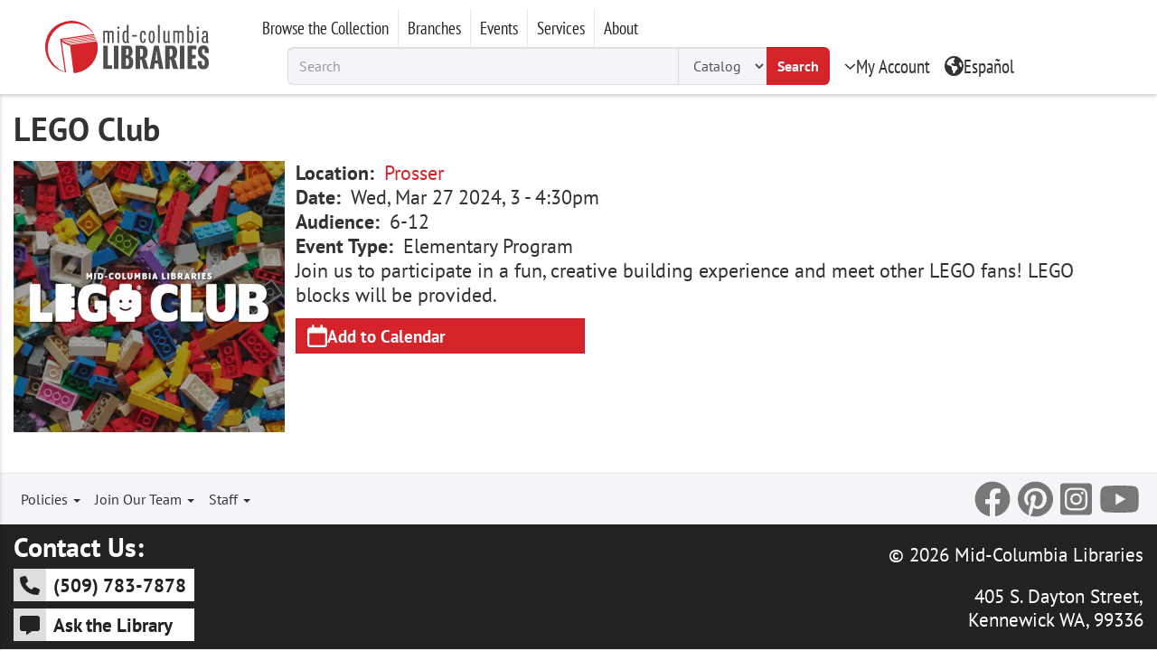

--- FILE ---
content_type: text/html; charset=UTF-8
request_url: https://midcolumbialibraries.org/event/lego-club-202
body_size: 13214
content:
<!DOCTYPE html>
<html  lang="en" dir="ltr">
  <head>
    <meta charset="utf-8" />
<meta name="description" content="Join us to participate in a fun, creative building experience and meet other LEGO fans! LEGO blocks will be provided." />
<meta name="icbm" content="46.193716, -119.181309" />
<meta name="geo.region" content="US-WA" />
<meta name="geo.placename" content="Kennewick" />
<meta name="geo.position" content="46.193716;-119.181309" />
<link rel="canonical" href="https://midcolumbialibraries.org/event/lego-club-202" />
<meta name="Generator" content="Drupal 10 (https://www.drupal.org)" />
<meta name="MobileOptimized" content="width" />
<meta name="HandheldFriendly" content="true" />
<meta name="viewport" content="width=device-width, initial-scale=1.0" />
<link rel="icon" href="/themes/custom/mcl/favicon.ico" type="image/vnd.microsoft.icon" />
<link rel="alternate" hreflang="en" href="https://midcolumbialibraries.org/event/lego-club-202" />

    <title>LEGO Club | Mid-Columbia Libraries</title>
    <link rel="stylesheet" media="all" href="/files/cache/css/css_gD9jCTLeQphjlg_i67bsjmYUkE9Pn0KZ9WgVgRLz8CA.css?delta=0&amp;language=en&amp;theme=mcl&amp;include=eJxlyNEKwyAMRuEXSptHKlH_FYcxYtR2bz_Ybga7OQe-aB2c-mxSdnnKTfEHUpZiJ2GhDufvNkmaK2ksrIo6yV8-oBzEQSvjcv50V0uzgC6Eh3U9gtnw0aXxn7wBKfQzkA" />
<link rel="stylesheet" media="all" href="/files/cache/css/css_LeqVZPEL-Qpv1I7KWrxi3JHxioKcaVR268pDFAi8Bvw.css?delta=1&amp;language=en&amp;theme=mcl&amp;include=eJxlyNEKwyAMRuEXSptHKlH_FYcxYtR2bz_Ybga7OQe-aB2c-mxSdnnKTfEHUpZiJ2GhDufvNkmaK2ksrIo6yV8-oBzEQSvjcv50V0uzgC6Eh3U9gtnw0aXxn7wBKfQzkA" />

    <script type="application/json" data-drupal-selector="drupal-settings-json">{"path":{"baseUrl":"\/","pathPrefix":"","currentPath":"node\/97797","currentPathIsAdmin":false,"isFront":false,"currentLanguage":"en"},"pluralDelimiter":"\u0003","suppressDeprecationErrors":true,"ajaxPageState":{"libraries":"eJxljmsKAyEMhC-UmiNJXFOxGCMa3fb2LV36oP0zjw8GJqjasE4Nwyv51tnnmg3eCJs2Xdy_iKkWyw027Yyxz0bFxUxFk6MLXYEXVxt42Imi5ApJNRX2RgnTQ377MZStoAjXCeM2jAUDDYaVeR_4VCcaZ2HYOZy1i_98-iN3JkRXWg","theme":"mcl","theme_token":null},"ajaxTrustedUrl":[],"gtag":{"tagId":"G-LJDD500J9Q","consentMode":false,"otherIds":[],"events":[],"additionalConfigInfo":[]},"bootstrap":{"forms_has_error_value_toggle":1,"modal_animation":1,"modal_backdrop":"true","modal_focus_input":1,"modal_keyboard":1,"modal_select_text":1,"modal_show":1,"modal_size":"","popover_enabled":1,"popover_animation":1,"popover_auto_close":1,"popover_container":"body","popover_content":"","popover_delay":"0","popover_html":0,"popover_placement":"right","popover_selector":"","popover_title":"","popover_trigger":"click","tooltip_enabled":1,"tooltip_animation":1,"tooltip_container":"body","tooltip_delay":"0","tooltip_html":0,"tooltip_placement":"auto left","tooltip_selector":"","tooltip_trigger":"hover"},"language":{"current":"en","paths":{"en":"\/event\/lego-club-202","es":"\/es\/node\/97797"}},"polaris":{"key":"","accessid":"drupal","server":"catalog.midcolumbialibraries.org","domain":"MCL-LIB","appid":"100","orgid":"1","scheme":"https:\/\/","path":"PAPIService\/REST","version":"v1","lang":"1033","encode":"application\/json","accept":"application\/json","auth":"public","authlvl":"patron","synclient":"mcolu"},"user":{"uid":0,"permissionsHash":"19a527229c29b2226a5aca1362488e0a19e75d31be174e1d47c72db1bfa2b16a"}}</script>
<script src="/files/cache/js/js_NsUR6FB4r8lt9B4hhiw1Siq4pOiW7iyUy3bB7w3j1fY.js?scope=header&amp;delta=0&amp;language=en&amp;theme=mcl&amp;include=eJxljWsKwzAMgy-U1kcKTuOGjCQyrtvt-BuUbWX7o8cHQgnwzY2V0jtFNYl1VA8fRArFIXYhDjSvGhaYULZduc25ckOZ-caPIIcM3-i0iXOvIxSgNInOhcpLfvs57Euj3mXs4S5phfX4Pf0jT2COS1Q"></script>
<script src="/modules/contrib/google_tag/js/gtag.js?t8vqng"></script>

  </head>
  <body class="out-branch path-node page-node-type-event has-glyphicons mmenu-closed">
    <a href="#main-content" class="visually-hidden focusable skip-link">
      Skip to main content
    </a>

    <main id="main-body">
      
                    <header id="main-header">
    <div id="header-wrapper">
      <button id="mmenu-btn" class="no-bg">
      <svg xmlns="http://www.w3.org/2000/svg" height="1em" viewBox="0 0 448 512"><path fill="currentColor" d="M0 96C0 78.3 14.3 64 32 64H416c17.7 0 32 14.3 32 32s-14.3 32-32 32H32C14.3 128 0 113.7 0 96zM0 256c0-17.7 14.3-32 32-32H416c17.7 0 32 14.3 32 32s-14.3 32-32 32H32c-17.7 0-32-14.3-32-32zM448 416c0 17.7-14.3 32-32 32H32c-17.7 0-32-14.3-32-32s14.3-32 32-32H416c17.7 0 32 14.3 32 32z"/></svg>
      Menu
    </button>
    <div id="header-logo">
    <a style="display: flex;flex-wrap: nowrap;height:58px;justify-content: center;" id="logo" aria-label="Go to Mid-Columbia Libraries Homepage" href="https://midcolumbialibraries.org">
<svg id="logo-icon" xmlns="http://www.w3.org/2000/svg" width="58" height="58" fill="#d3242a" viewBox="0 0 250.7 249.9"><path fill="#d4232a" d="m250 111-1-5-1-5-1-4-127 17a57 57 0 0 1-8-3l134-19-1-3-138 20-6-3 142-20-1-3-145 21-5-3 149-21-1-3L89 99a49 49 0 0 1-4-4l153-21-1-3L82 93l-2-3 155-22-2-4a123 123 0 0 0-41-45 126 126 0 0 0-28-13 122 122 0 0 0-30-6 126 126 0 0 0-61 11 126 126 0 0 0-72 97 126 126 0 0 0 7 61 122 122 0 0 0 34 50c16 14 39 24 58 28L79 99a76 76 0 0 0 15 10c13 7 21 9 25 10l17 131 10-1a122 122 0 0 0 104-138ZM77 85h-2a3 3 0 0 0-3 4l22 156a123 123 0 0 1-47-31 121 121 0 0 1-33-104 117 117 0 0 1 22-51c22-31 60-49 98-48a122 122 0 0 1 55 14c16 9 32 23 43 38L77 85Z"/></svg>
<svg id="logo-text" xmlns="http://www.w3.org/2000/svg" width="123" height="58" viewBox="90 0 200 80"><path fill="#4f4e4e" d="M100.1 31.9V11.6c0-.4.3-.9.8-.9h1.4c.5 0 1 .5.8 1 1.1-.7 2.4-1.1 3.7-1.2 1.3 0 2.6.5 3.3 1.5 1.4-1 3-1.5 4.8-1.5 2.3 0 4 1.2 4 5v16.2c.2.5-.2 1-.7 1h-1.4c-.6 0-1-.5-.8-1v-16c0-1.4-.5-2.1-2-2.1-1 0-2.1.3-3 .8v17.5c0 .5-.3 1-.9 1h-1.3c-.5 0-1-.5-.9-1V15.7c0-1.4-.5-2.1-1.9-2.1-1 0-2 .3-3 .8v17.5c0 .4-.3.8-.8.8h-1.4a.8.8 0 0 1-.7-.8Zm25.1-26.6a2 2 0 0 1 3-1.8 2 2 0 0 1-1 3.8 2 2 0 0 1-2-2Zm.4 26.6V11.6c0-.4.3-.9.8-.9h1.4c.6 0 1 .5.8 1V32c0 .4-.3.8-.8.8h-1.3c-.5 0-.9-.3-.9-.8Zm9-10.1c0-8 1.8-11.2 5.4-11.2 1 0 2 .3 2.6 1V1c0-.5.4-1 .9-.9h1.3c.5 0 1 .4.9 1v28.4c0 1 .4 1.6 1.1 1.6v.5c0 .6-.6 1.4-2.2 1.4-.8 0-1.5-.6-1.7-1.3-.7 1-1.9 1.4-3 1.3-3.5 0-5.3-3.3-5.3-11.1Zm8 8.1V13.7c-.5-.4-1.2-.6-1.8-.5-1.7 0-3 1-3 8.6 0 7.5 1.3 8.5 3 8.5.6 0 1.2 0 1.8-.4Zm9.1-9.4v-1.3c0-.4.4-.8.8-.8h7.4c.4 0 .9.3.9.8v1.4c0 .5-.5 1-1 .8h-7.3a.8.8 0 0 1-.8-.9Zm14.4 1.3c0-6.7 1-11.2 5.6-11.2 3.4 0 5 2 5 6.6a1 1 0 0 1-1.2 1.1h-1c-.6 0-.9-.5-.8-1.4 0-1.3 0-3.6-2-3.6-2.2 0-2.5 2.8-2.5 8.4 0 5.7.3 8.5 2.5 8.5s2.1-2.7 2-4c0-1 .2-1.4.8-1.4h1c.6 0 1 .5 1 1.1 0 4.6-1.4 7-4.8 7-4.7 0-5.6-4.5-5.6-11v-.1Zm15.6 0c0-8.6 2-11.2 5.6-11.2 3.5 0 5.4 2.6 5.4 11.2 0 8.5-2 11.2-5.4 11.2-3.4 0-5.6-2.6-5.6-11.1v-.1Zm8 0c0-8-1-8.4-2.5-8.4s-2.4.5-2.4 8.3c0 8 1 8.5 2.4 8.5s2.5-.5 2.5-8.4Zm9 10V1c-.2-.5.3-1 .8-.9h1.3c.6 0 1 .4 1 1v30.8c0 .5-.5.8-1 .8h-1.2c-.5 0-.9-.3-.9-.8Zm9.6-3.8V11.8a.8.8 0 0 1 .9-1h1.4c.5 0 1 .5.8 1V28c0 1.3.5 2 2 2 1 0 2-.3 3-.8V11.7c0-.4.3-.9.8-.9h1.3c.6 0 1 .5.9 1v17.7c0 1 .3 1.6 1.1 1.6v.5c0 .6-.6 1.4-2.2 1.4-.9 0-1.7-.6-1.8-1.4a6.8 6.8 0 0 1-4 1.4c-2.3 0-4.2-1.3-4.2-5ZM226 32V11.6c0-.4.3-.9.8-.9h1.4c.6 0 1 .5.8 1a6.7 6.7 0 0 1 3.9-1.2c1.3 0 2.5.5 3.3 1.5 1.3-1 3-1.4 4.6-1.4 2.3 0 4.2 1.2 4.2 5v16.2a.8.8 0 0 1-.9 1h-1.3c-.6 0-1-.5-.9-1V15.7c0-1.4-.5-2.1-2-2.1-1 0-2 .3-3 .8v17.5c.2.5-.2 1-.7 1h-1.4c-.6 0-1-.5-1-1V15.7c0-1.4-.3-2.1-1.7-2.1-1 0-2.1.3-3 .8v17.5c0 .5-.5.8-1 .8h-1.3a.8.8 0 0 1-.8-.8Zm28.3-.4c-.2.7-1 1.3-1.8 1.2-.5 0-1-.3-1-.8V1c0-.5.4-1 1-.9h1.2c.6 0 1 .4 1 1v10.5c.7-.7 1.7-1 2.7-1 3.5 0 5.2 3.2 5.2 11.2 0 8-1.7 11.2-5.3 11.2a3 3 0 0 1-3-1.5Zm5.3-9.8c0-7.6-1.4-8.5-3.1-8.5-.7 0-1.3.1-1.8.5v16.1c.5.4 1.1.5 1.8.5 1.7 0 3-1 3-8.7v.1ZM268 5.4a2 2 0 0 1 3-1.8 2 2 0 0 1-1 3.8 2 2 0 0 1-2-2Zm.4 26.6V11.6c0-.5.4-1 1-.9h1.2c.6 0 1 .5 1 1V32c0 .5-.5.8-1 .8h-1.3c-.5 0-.9-.3-.9-.8Zm8.8-5.3c0-3.3 1.2-6.8 6-6.8l2 .1v-4c0-1.5-.6-2.6-2.1-2.6-2 0-2.3 1.6-2.2 3 0 .9-.2 1.4-.8 1.4h-1a1 1 0 0 1-1-1.1c0-4.5 2-6 5.2-6s5 2 5 5.4v13.5c0 1 .3 1.6 1.1 1.6v.5c0 .6-.6 1.4-2.2 1.4-1 0-1.9-.7-2-1.7-.4 1-1.7 1.7-3.4 1.7-3.2 0-4.6-2.9-4.6-6.4Zm8 2.6v-6.8c-.6-.1-1.2-.2-1.8-.1-2.4 0-3 2-3 4.2 0 2.8.7 4 2.5 4a3 3 0 0 0 2.3-1.3ZM115 79.6h-13.8c-.7 0-1.3-.6-1.2-1.3V38.6c0-.6.5-1.2 1.2-1.2h5.8c.7 0 1.2.6 1.2 1.2v34.2h6.7c.7 0 1.2.6 1.2 1.3v4.2c0 .7-.5 1.3-1.2 1.3Zm11.2 0h-6c-.6 0-1.2-.6-1.1-1.3V38.6c0-.6.5-1.2 1.2-1.2h5.8c.7 0 1.2.6 1.2 1.2v39.8c0 .7-.5 1.3-1.2 1.3l.1-.1Zm18.5 0H134c-.7 0-1.3-.6-1.3-1.3V38.6c0-.7.6-1.2 1.3-1.2h10.3c6.3 0 8.6 4.3 8.6 10.7 0 4-1.4 8.1-4.8 9 4.6 1.2 6 5.2 6 10.5 0 7.2-3 12-9.6 12Zm-2-36.4h-1.6v11.5h2c2 0 2.8-1.6 2.8-6 0-4.3-.6-5.6-3-5.6h-.1Zm.3 17.2h-2v13.4h2c2.6 0 3.4-1.6 3.4-6.7 0-5.2-.8-6.8-3.4-6.8Zm37.8 19.2h-4.7c-3.2 0-3.7-1.3-4.5-5.2l-2.3-10.3c-.1-.8-.9-1.4-1.7-1.3h-1v15.5c0 .7-.5 1.3-1.2 1.3h-6c-.7 0-1.2-.6-1.2-1.3V38.6c0-.6.6-1.2 1.3-1.2H170c7.2 0 10 4.6 10 12.2 0 6.3-2 10.6-6.2 11.8 2.3.8 3 2 4 5l2.5 9.6c.1.5.4 1 .8 1.3.5.2.8.4.8 1a1 1 0 0 1-1.2 1.3h.1Zm-12.7-36.3h-1.5V57h1.9c2.6 0 3.3-1.6 3.3-6.8 0-5.3-.7-7-3.7-7ZM207 79.6h-5.4c-.7.1-1.4-.5-1.3-1.2l-1.3-8.6h-6.2l-1.2 8.6c0 .7-.6 1.3-1.3 1.2H185c-.7 0-1.2-.6-1.1-1.2 0-.8.2-1.6.4-2.4l7.2-37.5c0-.6.6-1.1 1.3-1h6.1c.7-.1 1.3.4 1.3 1.1l7.4 37.4.4 2.4c0 .7-.6 1.3-1.2 1.2ZM197 55.8l-.7-6.8c0-.6-.2-.8-.4-.8s-.4.2-.4.8l-.6 6.8-1.3 8.3h4.6l-1.2-8.3ZM234 79.6H229c-3 0-3.6-1.3-4.5-5.2l-2.3-10.3c0-.8-.8-1.4-1.6-1.3h-1v15.5c0 .7-.6 1.4-1.3 1.3h-5.7c-.7 0-1.3-.6-1.2-1.3V38.6c0-.6.5-1.2 1.2-1.2h10.5c7.3 0 10 4.6 10 12.2 0 6.3-2 10.6-6.2 11.8 2.3.8 3 2 4 5l2.5 9.6c0 .5.4 1 .9 1.3.4.3.8.5.8 1 0 .8-.5 1.4-1.2 1.3Zm-12.8-36.3h-1.6V57h2c2.5 0 3.3-1.6 3.3-6.8 0-5.3-.8-7-3.7-7ZM245 79.6h-5.7c-.7 0-1.3-.6-1.2-1.3V38.6c0-.6.5-1.2 1.2-1.2h5.7c.7 0 1.3.5 1.3 1.2v39.8c0 .7-.5 1.4-1.3 1.3v-.1Zm21.7 0h-13.8c-.7 0-1.2-.6-1.2-1.3V38.6c0-.6.6-1.2 1.2-1.2h13.6c.7 0 1.3.5 1.3 1.2V43c0 .7-.6 1.3-1.3 1.2h-6.5v10h5.4c.7 0 1.3.5 1.2 1.2v4.2c0 .7-.5 1.3-1.2 1.3h-5.4V73h6.7c.7 0 1.2.6 1.2 1.2v4.2c0 .7-.5 1.2-1.2 1.2Zm13 .3c-6.7 0-9.5-4-9.5-13.1 0-1 .9-1.8 1.8-1.6h4.3c1 0 1.2.5 1.2 1.9-.2 4.2.3 6.3 2.6 6.3 2.4 0 2.7-1.5 2.7-5.6 0-3.5-1.6-5.6-4.9-7.1-4.8-2-7.7-7-7.4-12.2 0-8.4 4-11.4 10.2-11.4 6.6 0 9.4 3.7 9.4 12.4 0 .9-.8 1.6-1.7 1.6H284c-1 0-1.3-.5-1.2-1.7.3-3.9-.1-5.7-2.3-5.7-2 0-2.8 1.3-2.8 5.2a6.6 6.6 0 0 0 4.3 6.4c4.9 2.2 8 6.2 8 12.3 0 8.9-3.2 12.4-10.2 12.4l-.1-.1Z"/></svg>
</a>
    </div>
    <div id="header-content">
      <div id="header-menu" class="narrow-font">
      <div id="main-menu" class="fouc-hidden">
    <div class="region region-menu">
      

  
                                                                                                                                                                      
    <ul class="menu-level-0 has-grand-child" >
                      <li class="main-menu-top">
                
                          
                <a href="https://midcolumbialibraries.org/language-switch" tabindex="0" class="main-menu-top-link" role="button">Ver en Español</a>

              </li>
                      <li class="has-child main-menu-top">
                
                          
                <span class="navbar-text main-menu-top-link" tabindex="0" role="button">My Account</span>

                    
                                                                                            
    <ul class="menu-level-1"  style="display:none">
                      <li>
                
        
                <a href="https://catalog.midcolumbialibraries.org/Polaris/patronaccount/default.aspx">Account Details</a>

              </li>
                      <li>
                
        
                <a href="https://spov2.comprisesmartpay.com/?ID=MidColumbiaSP">Make a Payment</a>

              </li>
                      <li>
                
        
                <a href="https://catalog.midcolumbialibraries.org/Polaris/patronaccount/finesfees.aspx">Fees</a>

              </li>
                      <li>
                
        
                <a href="https://catalog.midcolumbialibraries.org/Polaris/patronaccount/requests.aspx">Holds</a>

              </li>
                      <li>
                
        
                <a href="https://catalog.midcolumbialibraries.org/Polaris/patronaccount/itemsout.aspx">Items Out</a>

              </li>
                      <li>
                
        
                <a href="https://catalog.midcolumbialibraries.org/polaris/patronaccount/readinghistory.aspx">Reading History</a>

              </li>
                      <li>
                
        
                <a href="https://catalog.midcolumbialibraries.org/Polaris/patronaccount/searchagent.aspx">Saved Searches</a>

              </li>
                      <li>
                
        
                <a href="https://catalog.midcolumbialibraries.org/polaris/logon.aspx?logoff=1&amp;src=default.aspx">Log Off</a>

              </li>
        </ul>
  
              </li>
                      <li class="has-child main-menu-top">
                
                          
                <span class="navbar-text main-menu-top-link" tabindex="0" role="button">Browse the Collection</span>

                    
                                                                                                            
    <ul class="menu-level-1 has-grand-child"  style="display:none">
                      <li class="has-child">
                
        
                <span class="navbar-text">By Type of Material</span>

                    
                                                                                                      
    <ul class="menu-level-2" >
                      <li>
                
        
                <a href="https://catalog.midcolumbialibraries.org/polaris">All Items (Catalog)</a>

              </li>
                      <li>
                
        
                <a href="https://midcolumbialibraries.org/digital-resources" data-drupal-link-system-path="node/92921">Digital Resources</a>

              </li>
                      <li>
                
        
                <a href="https://midcolumbialibraries.overdrive.com/collections/featured/2">eAudiobooks</a>

              </li>
                      <li>
                
        
                <a href="https://midcolumbialibraries.overdrive.com">eBooks</a>

              </li>
                      <li>
                
        
                <a href="https://midcolumbialibraries.overdrive.com/library/magazines">eMagazines</a>

              </li>
                      <li>
                
        
                <a href="https://midcolumbialibraries.org/movies-and-tv-shows" data-drupal-link-system-path="node/96774">Movies and TV Shows</a>

              </li>
                      <li>
                
        
                <a href="https://midcolumbialibraries.org/newspaper-collection" data-drupal-link-system-path="node/93096">Newspapers &amp; Magazines</a>

              </li>
                      <li>
                
        
                <a href="https://midcolumbialibraries.org/spanish-collection" data-drupal-link-system-path="node/93038">Spanish Collection</a>

              </li>
                      <li>
                
        
                <a href="https://midcolumbialibraries.org/streaming-video" data-drupal-link-system-path="node/93072">Streaming Video</a>

              </li>
        </ul>
  
              </li>
                      <li class="has-child">
                
        
                <span class="navbar-text">By Genre</span>

                    
                                                                                  
    <ul class="menu-level-2" >
                      <li>
                
        
                <a href="https://midcolumbialibraries.org/fantasy" data-drupal-link-system-path="node/96768">Fantasy</a>

              </li>
                      <li>
                
        
                <a href="https://midcolumbialibraries.org/historical-fiction" data-drupal-link-system-path="node/96773">Historical Fiction</a>

              </li>
                      <li>
                
        
                <a href="https://midcolumbialibraries.org/horror" data-drupal-link-system-path="node/96769">Horror</a>

              </li>
                      <li>
                
        
                <a href="https://midcolumbialibraries.org/mystery" data-drupal-link-system-path="node/96770">Mystery</a>

              </li>
                      <li>
                
        
                <a href="https://midcolumbialibraries.org/non-fiction" data-drupal-link-system-path="node/96776">Non-Fiction</a>

              </li>
                      <li>
                
        
                <a href="https://midcolumbialibraries.org/romance" data-drupal-link-system-path="node/96771">Romance</a>

              </li>
                      <li>
                
        
                <a href="https://midcolumbialibraries.org/science-fiction" data-drupal-link-system-path="node/96775">Science Fiction</a>

              </li>
        </ul>
  
              </li>
                      <li class="has-child">
                
        
                <span class="navbar-text">Children &amp; Teens</span>

                    
                                                                                  
    <ul class="menu-level-2" >
                      <li>
                
        
                <a href="https://midcolumbialibraries.org/books-by-grade-level" data-drupal-link-system-path="node/93037">Books By Grade Level</a>

              </li>
                      <li>
                
        
                <a href="https://midcolumbialibraries.overdrive.com/library/kids">Kid&#039;s eBooks</a>

              </li>
                      <li>
                
        
                <a href="https://midcolumbialibraries.overdrive.com/library/read-along">Read Along</a>

              </li>
                      <li>
                
        
                <a href="https://catalog.midcolumbialibraries.org/polaris/search/searchresults.aspx?ctx=1.1033.0.0.6&amp;type=Boolean&amp;term=col=65&amp;by=KW&amp;sort=PD">Young Adult Fiction</a>

              </li>
                      <li>
                
        
                <a href="https://midcolumbialibraries.org/board-books-babies-and-toddlers" data-drupal-link-system-path="node/96412">Board Books for Babies and Toddlers</a>

              </li>
                      <li>
                
        
                <a href="https://midcolumbialibraries.org/childrens-fiction" data-drupal-link-system-path="node/96623">Children&#039;s Fiction</a>

              </li>
                      <li>
                
        
                <a href="https://catalog.midcolumbialibraries.org/polaris/search/searchresults.aspx?ctx=1.1033.0.0.6&amp;type=Boolean&amp;term=col=100&amp;by=KW&amp;sort=PD">Children&#039;s Graphic Novels</a>

              </li>
        </ul>
  
              </li>
                      <li class="has-child">
                
        
                <span class="navbar-text">Featured</span>

                    
                                                              
    <ul class="menu-level-2" >
                      <li>
                
        
                <a href="https://midcolumbialibraries.org/bookd" data-drupal-link-system-path="node/92767">Book&#039;d: Recommended Reads</a>

              </li>
                      <li>
                
        
                <a href="https://midcolumbialibraries.org/es/coleccion-en-espanol">Colección en español</a>

              </li>
                      <li>
                
        
                <a href="https://midcolumbialibraries.overdrive.com/library/diverse">Diverse Reads</a>

              </li>
                      <li>
                
        
                <a href="https://midcolumbialibraries.org/educational-resources-for-families" data-drupal-link-system-path="node/93095">Educational Resources for Families</a>

              </li>
                      <li>
                
        
                <a href="https://midcolumbialibraries.org/library-of-things" data-drupal-link-system-path="node/102179">Library of Things</a>

              </li>
        </ul>
  
              </li>
        </ul>
  
              </li>
                      <li class="has-child main-menu-top">
                
                          
                <span class="navbar-text main-menu-top-link" tabindex="0" role="button">Branches</span>

                    
                                                                                                                                                        
    <ul class="menu-level-1"  style="display:none">
                      <li>
                
        
                <a href="https://midcolumbialibraries.org/branches" data-drupal-link-system-path="node/94895">Branch List</a>

              </li>
                      <li>
                
        
                <a href="https://midcolumbialibraries.org/branch/basin-city" data-drupal-link-system-path="node/91898">Basin City</a>

              </li>
                      <li>
                
        
                <a href="https://midcolumbialibraries.org/branch/benton-city" data-drupal-link-system-path="node/91899">Benton City</a>

              </li>
                      <li>
                
        
                <a href="https://midcolumbialibraries.org/branch/connell" data-drupal-link-system-path="node/91897">Connell</a>

              </li>
                      <li>
                
        
                <a href="https://midcolumbialibraries.org/branch/kahlotus" data-drupal-link-system-path="node/91896">Kahlotus</a>

              </li>
                      <li>
                
        
                <a href="https://midcolumbialibraries.org/branch/keewaydin-park" data-drupal-link-system-path="node/675">Keewaydin Park</a>

              </li>
                      <li>
                
        
                <a href="https://midcolumbialibraries.org/branch/kennewick" data-drupal-link-system-path="node/674">Kennewick</a>

              </li>
                      <li>
                
        
                <a href="https://midcolumbialibraries.org/branch/merrills-corner" data-drupal-link-system-path="node/91894">Merrill&#039;s Corner</a>

              </li>
                      <li>
                
        
                <a href="https://midcolumbialibraries.org/branch/othello" data-drupal-link-system-path="node/91892">Othello</a>

              </li>
                      <li>
                
        
                <a href="https://midcolumbialibraries.org/branch/pasco" data-drupal-link-system-path="node/91893">Pasco</a>

              </li>
                      <li>
                
        
                <a href="https://midcolumbialibraries.org/branch/prosser" data-drupal-link-system-path="node/91890">Prosser</a>

              </li>
                      <li>
                
        
                <a href="https://midcolumbialibraries.org/branch/rural-services" data-drupal-link-system-path="node/91888">Rural Services</a>

              </li>
                      <li>
                
        
                <a href="https://midcolumbialibraries.org/branch/west-pasco" data-drupal-link-system-path="node/91889">West Pasco</a>

              </li>
                      <li>
                
        
                <a href="https://midcolumbialibraries.org/branch/west-richland" data-drupal-link-system-path="node/91891">West Richland</a>

              </li>
        </ul>
  
              </li>
                      <li class="has-child main-menu-top">
                
                          
                <span class="navbar-text main-menu-top-link" tabindex="0" role="button">Events</span>

                    
                                                                                                      
    <ul class="menu-level-1"  style="display:none">
                      <li>
                
        
                <a href="https://midcolumbialibraries.org/calendar" data-drupal-link-system-path="calendar">Calendar</a>

              </li>
                      <li>
                
        
                <a href="https://midcolumbialibraries.org/events" data-drupal-link-system-path="node/92771">Upcoming Events</a>

              </li>
                      <li>
                
        
                <a href="https://midcolumbialibraries.org/community-programs" data-drupal-link-system-path="node/96633">Community Programs</a>

              </li>
                      <li>
                
        
                <a href="https://midcolumbialibraries.org/elementary-programs" data-drupal-link-system-path="node/96631">Elementary Programs</a>

              </li>
                      <li>
                
        
                <a href="https://midcolumbialibraries.org/friends-mid-columbia-libraries-spring-book-sale" data-drupal-link-system-path="node/94854">Friends Giant Book Sale</a>

              </li>
                      <li>
                
        
                <a href="https://midcolumbialibraries.org/mid-columbia-reads" data-drupal-link-system-path="node/93094">Mid-Columbia Reads</a>

              </li>
                      <li>
                
        
                <a href="https://midcolumbialibraries.org/preschool-programs" data-drupal-link-system-path="node/96632">Preschool Programs</a>

              </li>
                      <li>
                
        
                <a href="https://midcolumbialibraries.org/reading-challenges" data-drupal-link-system-path="node/93097">Reading Challenges</a>

              </li>
                      <li>
                
        
                <a href="https://midcolumbialibraries.org/storytime" data-drupal-link-system-path="node/96630">Storytime</a>

              </li>
        </ul>
  
              </li>
                      <li class="has-child main-menu-top">
                
                          
                <span class="navbar-text main-menu-top-link" tabindex="0" role="button">Services</span>

                    
                                                            
    <ul class="menu-level-1 has-grand-child"  style="display:none">
                      <li class="has-child">
                
        
                <span class="navbar-text">Library Services</span>

                    
                                                                                  
    <ul class="menu-level-2" >
                      <li>
                
        
                <a href="https://midcolumbialibraries.org/services" data-drupal-link-system-path="node/93042">All Library Services</a>

              </li>
                      <li>
                
        
                <a href="https://midcolumbialibraries.org/curbside-pickup" data-drupal-link-system-path="node/93071">Curbside Pickup</a>

              </li>
                      <li>
                
        
                <a href="https://midcolumbialibraries.org/homebound-services" data-drupal-link-system-path="node/93074">Homebound Services</a>

              </li>
                      <li>
                
        
                <a href="https://midcolumbialibraries.org/interlibrary-loans" data-drupal-link-system-path="node/93041">Interlibrary Loans</a>

              </li>
                      <li>
                
        
                <a href="https://midcolumbialibraries.org/grab-bag-request" data-drupal-link-system-path="node/92926">Request a Library Grab Bag</a>

              </li>
                      <li>
                
        
                <a href="https://midcolumbialibraries.org/news" data-drupal-link-system-path="news">Requests for Proposals</a>

              </li>
                      <li>
                
        
                <a href="https://midcolumbialibraries.org/services/suggest-a-purchase" data-drupal-link-system-path="node/91900">Suggest a Title for Purchase</a>

              </li>
        </ul>
  
              </li>
                      <li class="has-child">
                
        
                <span class="navbar-text">How do I...</span>

                    
                                                                                                                
    <ul class="menu-level-2" >
                      <li>
                
        
                <a href="https://midcolumbialibraries.org/how-do-i-access-my-account" data-drupal-link-system-path="node/93076">Access My Account</a>

              </li>
                      <li>
                
        
                <a href="https://midcolumbialibraries.org/how-do-i-donate-materials" data-drupal-link-system-path="node/93077">Donate Materials</a>

              </li>
                      <li>
                
        
                <a href="https://midcolumbialibraries.org/how-do-i-find-book" data-drupal-link-system-path="node/93079">Find a Book</a>

              </li>
                      <li>
                
        
                <a href="https://midcolumbialibraries.org/how-do-i-get-library-notifications" data-drupal-link-system-path="node/93080">Get Library Notifications</a>

              </li>
                      <li>
                
        
                <a href="https://midcolumbialibraries.org/how-do-i-pay-fees" data-drupal-link-system-path="node/93082">Pay Fees</a>

              </li>
                      <li>
                
        
                <a href="https://midcolumbialibraries.org/how-do-i-renew-checked-out-items" data-drupal-link-system-path="node/93081">Renew Checked Out Items</a>

              </li>
                      <li>
                
        
                <a href="https://midcolumbialibraries.org/how-do-i-renew-my-library-card" data-drupal-link-system-path="node/93083">Renew My Library Card</a>

              </li>
                      <li>
                
        
                <a href="https://midcolumbialibraries.org/refund-request" data-drupal-link-system-path="node/91901">Request a Refund</a>

              </li>
                      <li>
                
        
                <a href="https://midcolumbialibraries.org/how-do-i-reserve-book" data-drupal-link-system-path="node/93085">Reserve a Book</a>

              </li>
                      <li>
                
        
                <a href="https://catalog.midcolumbialibraries.org/polaris/patronaccount/selfregister.aspx?ctx=1.1033.0.0.6">Get a Library Card</a>

              </li>
        </ul>
  
              </li>
        </ul>
  
              </li>
                      <li class="has-child main-menu-top">
                
                          
                <span class="navbar-text main-menu-top-link" tabindex="0" role="button">About</span>

                    
                                                            
    <ul class="menu-level-1 has-grand-child"  style="display:none">
                      <li class="has-child">
                
        
                <span class="navbar-text">Who We Are</span>

                    
                                                                                            
    <ul class="menu-level-2" >
                      <li>
                
        
                <a href="https://midcolumbialibraries.org/about" data-drupal-link-system-path="node/93040">About Mid-Columbia Libraries</a>

              </li>
                      <li>
                
        
                <a href="https://midcolumbialibraries.org/board-trustees" data-drupal-link-system-path="node/93053">Board of Trustees</a>

              </li>
                      <li>
                
        
                <a href="https://midcolumbialibraries.org/community-relations" data-drupal-link-system-path="node/93057">Community Relations</a>

              </li>
                      <li>
                
        
                <a href="https://midcolumbialibraries.org/jobs" data-drupal-link-system-path="node/92920">Employment Opportunities</a>

              </li>
                      <li>
                
        
                <a href="https://midcolumbialibraries.org/friends-of-mid-columbia-libraries" data-drupal-link-system-path="node/93069">Friends of Mid-Columbia Libraries</a>

              </li>
                      <li>
                
        
                <a href="https://midcolumbialibraries.org/leadership-team" data-drupal-link-system-path="node/93052">Leadership Team</a>

              </li>
                      <li>
                
        
                <a href="https://midcolumbialibraries.org/mission" data-drupal-link-system-path="node/93055">Where We&#039;re Going</a>

              </li>
                      <li>
                
        
                <a href="https://midcolumbialibraries.org/volunteer" data-drupal-link-system-path="node/93044">Volunteering</a>

              </li>
        </ul>
  
              </li>
                      <li class="has-child">
                
        
                <span class="navbar-text">Policies</span>

                    
                                                                                                                                                                  
    <ul class="menu-level-2" >
                      <li>
                
        
                <a href="https://midcolumbialibraries.org/policies" data-drupal-link-system-path="node/93075">All Policies</a>

              </li>
                      <li>
                
        
                <a href="https://midcolumbialibraries.org/policy/circulation" data-drupal-link-system-path="node/95469">Circulation Policies</a>

              </li>
                      <li>
                
        
                <a href="https://midcolumbialibraries.org/policy/collection-development" data-drupal-link-system-path="node/95470">Collection Development</a>

              </li>
                      <li>
                
        
                <a href="https://midcolumbialibraries.org/policy/community-partner-use-facilities" data-drupal-link-system-path="node/96949">Community Partner Use of Facilities</a>

              </li>
                      <li>
                
        
                <a href="https://midcolumbialibraries.org/policy/customer-conduct" data-drupal-link-system-path="node/95471">Customer Conduct</a>

              </li>
                      <li>
                
        
                <a href="https://midcolumbialibraries.org/policy/customer-data-privacy" data-drupal-link-system-path="node/95472">Customer Data Privacy</a>

              </li>
                      <li>
                
        
                <a href="https://midcolumbialibraries.org/policy/race-social-equity" data-drupal-link-system-path="node/93087">Diversity, Equity and Inclusion</a>

              </li>
                      <li>
                
        
                <a href="https://midcolumbialibraries.org/policy/elimination-of-late-fines" data-drupal-link-system-path="node/95473">Elimination of Late Fines</a>

              </li>
                      <li>
                
        
                <a href="https://midcolumbialibraries.org/policy/internet-access" data-drupal-link-system-path="node/95474">Internet Access</a>

              </li>
                      <li>
                
        
                <a href="https://midcolumbialibraries.org/policy/internet-safety" data-drupal-link-system-path="node/95475">Internet Safety</a>

              </li>
                      <li>
                
        
                <a href="https://midcolumbialibraries.org/policy/library-card-eligibility" data-drupal-link-system-path="node/95476">Library Card Eligibility</a>

              </li>
                      <li>
                
        
                <a href="https://midcolumbialibraries.org/policy/meeting-rooms" data-drupal-link-system-path="node/95477">Meeting Rooms</a>

              </li>
                      <li>
                
        
                <a href="https://midcolumbialibraries.org/policy/program-development" data-drupal-link-system-path="node/95478">Program Development</a>

              </li>
                      <li>
                
        
                <a href="https://midcolumbialibraries.org/policy/social-media" data-drupal-link-system-path="node/95479">Social Media</a>

              </li>
                      <li>
                
        
                <a href="https://midcolumbialibraries.org/policy/weather" data-drupal-link-system-path="node/95480">Weather Closures</a>

              </li>
        </ul>
  
              </li>
        </ul>
  
              </li>
        </ul>
  


  </div>

</div>
      </div>
      <div id="header-right">
      <div id="header-search">
  <input aria-label="Search Term" class="form-control" placeholder="Search" type="text" id="mcl-search-input" name="mcl-search-query" value="">
  <div class="mcl-search-type">
    <select aria-label="Search Type" class="form-control" id="mcl-search-type" name="mcl-search-type">
      <option value="polaris">Catalog</option>
      <option value="drupal">Website</option>
    </select>
  </div>
  <button type="button" id="mcl-search-submit" name="submit" value="Search" class="btn btn-primary form-control form-submit">Search</button>
  <div id="mcl-search-suggestions" class="light-striped-parent" style="display: none"></div>
</div>
      <div id="header-links" class="narrow-font">
  <div id="mcl-my-account">
    <button id="mcl-account-toggle" class="no-bg">
      <svg class="chevron-down" xmlns="http://www.w3.org/2000/svg" height="1em" viewBox="0 0 512 512"><path fill="currentColor" d="M233.4 406.6c12.5 12.5 32.8 12.5 45.3 0l192-192c12.5-12.5 12.5-32.8 0-45.3s-32.8-12.5-45.3 0L256 338.7 86.6 169.4c-12.5-12.5-32.8-12.5-45.3 0s-12.5 32.8 0 45.3l192 192z"/></svg>
      My Account
    </button>
    <div id="mcl-account-info" style="display: none;">
      <div id="mcl-account-login" style="display: flex;">
        <form id="mcl-polaris-login-form" action="https://catalog.midcolumbialibraries.org/polaris/logon_ext.aspx" method="post">
          <input placeholder="Username" type="text" id="mcl-userid" name="userid">
          <input placeholder="Password" type="password" id="mcl-password" name="password">
          <button class="btn btn-primary" id="mcl-login">Login</button>
        </form>
      </div>
      <div id="mcl-account-userinfo" style="display: none;">
        <h3 id='user-name'></h3>
        <div id="user-field-avail">
          <div>Available for Pickup</div>
          <div class="userinfo-value"></div>
        </div>
        <div id="user-field-holds">
          <div>Hold Requests</div>
          <div class="userinfo-value"></div>
        </div>
        <div id="user-field-out">
          <div>Items Out</div>
          <div class="userinfo-value"></div>
        </div>
        <div id="user-field-overdue">
          <div>Overdue Items</div>
          <div class="userinfo-value"></div>
        </div>
        <div id="user-field-fees">
          <div>Fines & Fees</div>
          <div class="userinfo-value"></div>
        </div>
      </div>
      <div id="mcl-account-anonbuttons" style="display: flex;">
        <a class="btn btn-light" href="https://catalog.midcolumbialibraries.org/polaris/logon.aspx?forgotPassword=1&ctx=1.1033.0.0.6">Forgot Password</a>
        <a class="btn btn-light" href="https://catalog.midcolumbialibraries.org/polaris/patronaccount/selfregister.aspx?ctx=1.1033.0.0.6">Get a Library Card</a>
        <a class="btn btn-light" href="https://catalog.midcolumbialibraries.org/polaris/logon.aspx?newUsername=1&ctx=1.1033.0.0.6">Create Username</a>
        <a class="btn btn-light" href="https://spov2.comprisesmartpay.com/?ID=MidColumbiaSP">Make a Payment</a>
      </div>
      <div id="mcl-account-userbuttons" style="display: none">
        <a class="btn btn-light" href="https://catalog.midcolumbialibraries.org/polaris/patronaccount">My Account</a>
        <a class="btn btn-light" href="https://spov2.comprisesmartpay.com/?ID=MidColumbiaSP">Make a Payment</a>
        <a class="btn btn-primary" href="https://catalog.midcolumbialibraries.org/Polaris/logon.aspx?logoff=1&src=default.aspx">Log Out</a>
      </div>
    </div>
    <div id="mcl-account-notifications">
    </div>
  </div>
  <a href="/language-switch" id="mcl-language-switcher">
    <svg xmlns="http://www.w3.org/2000/svg" height="1em" viewBox="0 0 512 512"><path fill="currentColor" d="M57.7 193l9.4 16.4c8.3 14.5 21.9 25.2 38 29.8L163 255.7c17.2 4.9 29 20.6 29 38.5v39.9c0 11 6.2 21 16 25.9s16 14.9 16 25.9v39c0 15.6 14.9 26.9 29.9 22.6c16.1-4.6 28.6-17.5 32.7-33.8l2.8-11.2c4.2-16.9 15.2-31.4 30.3-40l8.1-4.6c15-8.5 24.2-24.5 24.2-41.7v-8.3c0-12.7-5.1-24.9-14.1-33.9l-3.9-3.9c-9-9-21.2-14.1-33.9-14.1H257c-11.1 0-22.1-2.9-31.8-8.4l-34.5-19.7c-4.3-2.5-7.6-6.5-9.2-11.2c-3.2-9.6 1.1-20 10.2-24.5l5.9-3c6.6-3.3 14.3-3.9 21.3-1.5l23.2 7.7c8.2 2.7 17.2-.4 21.9-7.5c4.7-7 4.2-16.3-1.2-22.8l-13.6-16.3c-10-12-9.9-29.5 .3-41.3l15.7-18.3c8.8-10.3 10.2-25 3.5-36.7l-2.4-4.2c-3.5-.2-6.9-.3-10.4-.3C163.1 48 84.4 108.9 57.7 193zM464 256c0-36.8-9.6-71.4-26.4-101.5L412 164.8c-15.7 6.3-23.8 23.8-18.5 39.8l16.9 50.7c3.5 10.4 12 18.3 22.6 20.9l29.1 7.3c1.2-9 1.8-18.2 1.8-27.5zM0 256a256 256 0 1 1 512 0A256 256 0 1 1 0 256z"/></svg>
    <span class="language-switcher-en">English</span>
    <span class="language-switcher-es">Español</span>
  </a>
</div>

      </div>
    </div>
    <button id="header-search-popup-button" class="no-bg">
      Search
      <svg xmlns="http://www.w3.org/2000/svg" height="1em" viewBox="0 0 512 512"><path fill="currentColor" d="M416 208c0 45.9-14.9 88.3-40 122.7L502.6 457.4c12.5 12.5 12.5 32.8 0 45.3s-32.8 12.5-45.3 0L330.7 376c-34.4 25.2-76.8 40-122.7 40C93.1 416 0 322.9 0 208S93.1 0 208 0S416 93.1 416 208zM208 352a144 144 0 1 0 0-288 144 144 0 1 0 0 288z"/></svg>
    </button>
    </div>
</header>

<nav id="mmenu" style="display: none">
    <div class="region region-mmenu">
      

  
                                                                                                                                                                      
    <ul class="menu-level-0 has-grand-child" >
                      <li class="main-menu-top">
                
                          
                <a href="https://midcolumbialibraries.org/language-switch" tabindex="0" class="main-menu-top-link" role="button">Ver en Español</a>

              </li>
                      <li class="has-child main-menu-top">
                
                          
                <span class="navbar-text main-menu-top-link" tabindex="0" role="button">My Account</span>

                    
                                                                                            
    <ul class="menu-level-1"  style="display:none">
                      <li>
                
        
                <a href="https://catalog.midcolumbialibraries.org/Polaris/patronaccount/default.aspx">Account Details</a>

              </li>
                      <li>
                
        
                <a href="https://spov2.comprisesmartpay.com/?ID=MidColumbiaSP">Make a Payment</a>

              </li>
                      <li>
                
        
                <a href="https://catalog.midcolumbialibraries.org/Polaris/patronaccount/finesfees.aspx">Fees</a>

              </li>
                      <li>
                
        
                <a href="https://catalog.midcolumbialibraries.org/Polaris/patronaccount/requests.aspx">Holds</a>

              </li>
                      <li>
                
        
                <a href="https://catalog.midcolumbialibraries.org/Polaris/patronaccount/itemsout.aspx">Items Out</a>

              </li>
                      <li>
                
        
                <a href="https://catalog.midcolumbialibraries.org/polaris/patronaccount/readinghistory.aspx">Reading History</a>

              </li>
                      <li>
                
        
                <a href="https://catalog.midcolumbialibraries.org/Polaris/patronaccount/searchagent.aspx">Saved Searches</a>

              </li>
                      <li>
                
        
                <a href="https://catalog.midcolumbialibraries.org/polaris/logon.aspx?logoff=1&amp;src=default.aspx">Log Off</a>

              </li>
        </ul>
  
              </li>
                      <li class="has-child main-menu-top">
                
                          
                <span class="navbar-text main-menu-top-link" tabindex="0" role="button">Browse the Collection</span>

                    
                                                                                                            
    <ul class="menu-level-1 has-grand-child"  style="display:none">
                      <li class="has-child">
                
        
                <span class="navbar-text">By Type of Material</span>

                    
                                                                                                      
    <ul class="menu-level-2" >
                      <li>
                
        
                <a href="https://catalog.midcolumbialibraries.org/polaris">All Items (Catalog)</a>

              </li>
                      <li>
                
        
                <a href="https://midcolumbialibraries.org/digital-resources" data-drupal-link-system-path="node/92921">Digital Resources</a>

              </li>
                      <li>
                
        
                <a href="https://midcolumbialibraries.overdrive.com/collections/featured/2">eAudiobooks</a>

              </li>
                      <li>
                
        
                <a href="https://midcolumbialibraries.overdrive.com">eBooks</a>

              </li>
                      <li>
                
        
                <a href="https://midcolumbialibraries.overdrive.com/library/magazines">eMagazines</a>

              </li>
                      <li>
                
        
                <a href="https://midcolumbialibraries.org/movies-and-tv-shows" data-drupal-link-system-path="node/96774">Movies and TV Shows</a>

              </li>
                      <li>
                
        
                <a href="https://midcolumbialibraries.org/newspaper-collection" data-drupal-link-system-path="node/93096">Newspapers &amp; Magazines</a>

              </li>
                      <li>
                
        
                <a href="https://midcolumbialibraries.org/spanish-collection" data-drupal-link-system-path="node/93038">Spanish Collection</a>

              </li>
                      <li>
                
        
                <a href="https://midcolumbialibraries.org/streaming-video" data-drupal-link-system-path="node/93072">Streaming Video</a>

              </li>
        </ul>
  
              </li>
                      <li class="has-child">
                
        
                <span class="navbar-text">By Genre</span>

                    
                                                                                  
    <ul class="menu-level-2" >
                      <li>
                
        
                <a href="https://midcolumbialibraries.org/fantasy" data-drupal-link-system-path="node/96768">Fantasy</a>

              </li>
                      <li>
                
        
                <a href="https://midcolumbialibraries.org/historical-fiction" data-drupal-link-system-path="node/96773">Historical Fiction</a>

              </li>
                      <li>
                
        
                <a href="https://midcolumbialibraries.org/horror" data-drupal-link-system-path="node/96769">Horror</a>

              </li>
                      <li>
                
        
                <a href="https://midcolumbialibraries.org/mystery" data-drupal-link-system-path="node/96770">Mystery</a>

              </li>
                      <li>
                
        
                <a href="https://midcolumbialibraries.org/non-fiction" data-drupal-link-system-path="node/96776">Non-Fiction</a>

              </li>
                      <li>
                
        
                <a href="https://midcolumbialibraries.org/romance" data-drupal-link-system-path="node/96771">Romance</a>

              </li>
                      <li>
                
        
                <a href="https://midcolumbialibraries.org/science-fiction" data-drupal-link-system-path="node/96775">Science Fiction</a>

              </li>
        </ul>
  
              </li>
                      <li class="has-child">
                
        
                <span class="navbar-text">Children &amp; Teens</span>

                    
                                                                                  
    <ul class="menu-level-2" >
                      <li>
                
        
                <a href="https://midcolumbialibraries.org/books-by-grade-level" data-drupal-link-system-path="node/93037">Books By Grade Level</a>

              </li>
                      <li>
                
        
                <a href="https://midcolumbialibraries.overdrive.com/library/kids">Kid&#039;s eBooks</a>

              </li>
                      <li>
                
        
                <a href="https://midcolumbialibraries.overdrive.com/library/read-along">Read Along</a>

              </li>
                      <li>
                
        
                <a href="https://catalog.midcolumbialibraries.org/polaris/search/searchresults.aspx?ctx=1.1033.0.0.6&amp;type=Boolean&amp;term=col=65&amp;by=KW&amp;sort=PD">Young Adult Fiction</a>

              </li>
                      <li>
                
        
                <a href="https://midcolumbialibraries.org/board-books-babies-and-toddlers" data-drupal-link-system-path="node/96412">Board Books for Babies and Toddlers</a>

              </li>
                      <li>
                
        
                <a href="https://midcolumbialibraries.org/childrens-fiction" data-drupal-link-system-path="node/96623">Children&#039;s Fiction</a>

              </li>
                      <li>
                
        
                <a href="https://catalog.midcolumbialibraries.org/polaris/search/searchresults.aspx?ctx=1.1033.0.0.6&amp;type=Boolean&amp;term=col=100&amp;by=KW&amp;sort=PD">Children&#039;s Graphic Novels</a>

              </li>
        </ul>
  
              </li>
                      <li class="has-child">
                
        
                <span class="navbar-text">Featured</span>

                    
                                                              
    <ul class="menu-level-2" >
                      <li>
                
        
                <a href="https://midcolumbialibraries.org/bookd" data-drupal-link-system-path="node/92767">Book&#039;d: Recommended Reads</a>

              </li>
                      <li>
                
        
                <a href="https://midcolumbialibraries.org/es/coleccion-en-espanol">Colección en español</a>

              </li>
                      <li>
                
        
                <a href="https://midcolumbialibraries.overdrive.com/library/diverse">Diverse Reads</a>

              </li>
                      <li>
                
        
                <a href="https://midcolumbialibraries.org/educational-resources-for-families" data-drupal-link-system-path="node/93095">Educational Resources for Families</a>

              </li>
                      <li>
                
        
                <a href="https://midcolumbialibraries.org/library-of-things" data-drupal-link-system-path="node/102179">Library of Things</a>

              </li>
        </ul>
  
              </li>
        </ul>
  
              </li>
                      <li class="has-child main-menu-top">
                
                          
                <span class="navbar-text main-menu-top-link" tabindex="0" role="button">Branches</span>

                    
                                                                                                                                                        
    <ul class="menu-level-1"  style="display:none">
                      <li>
                
        
                <a href="https://midcolumbialibraries.org/branches" data-drupal-link-system-path="node/94895">Branch List</a>

              </li>
                      <li>
                
        
                <a href="https://midcolumbialibraries.org/branch/basin-city" data-drupal-link-system-path="node/91898">Basin City</a>

              </li>
                      <li>
                
        
                <a href="https://midcolumbialibraries.org/branch/benton-city" data-drupal-link-system-path="node/91899">Benton City</a>

              </li>
                      <li>
                
        
                <a href="https://midcolumbialibraries.org/branch/connell" data-drupal-link-system-path="node/91897">Connell</a>

              </li>
                      <li>
                
        
                <a href="https://midcolumbialibraries.org/branch/kahlotus" data-drupal-link-system-path="node/91896">Kahlotus</a>

              </li>
                      <li>
                
        
                <a href="https://midcolumbialibraries.org/branch/keewaydin-park" data-drupal-link-system-path="node/675">Keewaydin Park</a>

              </li>
                      <li>
                
        
                <a href="https://midcolumbialibraries.org/branch/kennewick" data-drupal-link-system-path="node/674">Kennewick</a>

              </li>
                      <li>
                
        
                <a href="https://midcolumbialibraries.org/branch/merrills-corner" data-drupal-link-system-path="node/91894">Merrill&#039;s Corner</a>

              </li>
                      <li>
                
        
                <a href="https://midcolumbialibraries.org/branch/othello" data-drupal-link-system-path="node/91892">Othello</a>

              </li>
                      <li>
                
        
                <a href="https://midcolumbialibraries.org/branch/pasco" data-drupal-link-system-path="node/91893">Pasco</a>

              </li>
                      <li>
                
        
                <a href="https://midcolumbialibraries.org/branch/prosser" data-drupal-link-system-path="node/91890">Prosser</a>

              </li>
                      <li>
                
        
                <a href="https://midcolumbialibraries.org/branch/rural-services" data-drupal-link-system-path="node/91888">Rural Services</a>

              </li>
                      <li>
                
        
                <a href="https://midcolumbialibraries.org/branch/west-pasco" data-drupal-link-system-path="node/91889">West Pasco</a>

              </li>
                      <li>
                
        
                <a href="https://midcolumbialibraries.org/branch/west-richland" data-drupal-link-system-path="node/91891">West Richland</a>

              </li>
        </ul>
  
              </li>
                      <li class="has-child main-menu-top">
                
                          
                <span class="navbar-text main-menu-top-link" tabindex="0" role="button">Events</span>

                    
                                                                                                      
    <ul class="menu-level-1"  style="display:none">
                      <li>
                
        
                <a href="https://midcolumbialibraries.org/calendar" data-drupal-link-system-path="calendar">Calendar</a>

              </li>
                      <li>
                
        
                <a href="https://midcolumbialibraries.org/events" data-drupal-link-system-path="node/92771">Upcoming Events</a>

              </li>
                      <li>
                
        
                <a href="https://midcolumbialibraries.org/community-programs" data-drupal-link-system-path="node/96633">Community Programs</a>

              </li>
                      <li>
                
        
                <a href="https://midcolumbialibraries.org/elementary-programs" data-drupal-link-system-path="node/96631">Elementary Programs</a>

              </li>
                      <li>
                
        
                <a href="https://midcolumbialibraries.org/friends-mid-columbia-libraries-spring-book-sale" data-drupal-link-system-path="node/94854">Friends Giant Book Sale</a>

              </li>
                      <li>
                
        
                <a href="https://midcolumbialibraries.org/mid-columbia-reads" data-drupal-link-system-path="node/93094">Mid-Columbia Reads</a>

              </li>
                      <li>
                
        
                <a href="https://midcolumbialibraries.org/preschool-programs" data-drupal-link-system-path="node/96632">Preschool Programs</a>

              </li>
                      <li>
                
        
                <a href="https://midcolumbialibraries.org/reading-challenges" data-drupal-link-system-path="node/93097">Reading Challenges</a>

              </li>
                      <li>
                
        
                <a href="https://midcolumbialibraries.org/storytime" data-drupal-link-system-path="node/96630">Storytime</a>

              </li>
        </ul>
  
              </li>
                      <li class="has-child main-menu-top">
                
                          
                <span class="navbar-text main-menu-top-link" tabindex="0" role="button">Services</span>

                    
                                                            
    <ul class="menu-level-1 has-grand-child"  style="display:none">
                      <li class="has-child">
                
        
                <span class="navbar-text">Library Services</span>

                    
                                                                                  
    <ul class="menu-level-2" >
                      <li>
                
        
                <a href="https://midcolumbialibraries.org/services" data-drupal-link-system-path="node/93042">All Library Services</a>

              </li>
                      <li>
                
        
                <a href="https://midcolumbialibraries.org/curbside-pickup" data-drupal-link-system-path="node/93071">Curbside Pickup</a>

              </li>
                      <li>
                
        
                <a href="https://midcolumbialibraries.org/homebound-services" data-drupal-link-system-path="node/93074">Homebound Services</a>

              </li>
                      <li>
                
        
                <a href="https://midcolumbialibraries.org/interlibrary-loans" data-drupal-link-system-path="node/93041">Interlibrary Loans</a>

              </li>
                      <li>
                
        
                <a href="https://midcolumbialibraries.org/grab-bag-request" data-drupal-link-system-path="node/92926">Request a Library Grab Bag</a>

              </li>
                      <li>
                
        
                <a href="https://midcolumbialibraries.org/news" data-drupal-link-system-path="news">Requests for Proposals</a>

              </li>
                      <li>
                
        
                <a href="https://midcolumbialibraries.org/services/suggest-a-purchase" data-drupal-link-system-path="node/91900">Suggest a Title for Purchase</a>

              </li>
        </ul>
  
              </li>
                      <li class="has-child">
                
        
                <span class="navbar-text">How do I...</span>

                    
                                                                                                                
    <ul class="menu-level-2" >
                      <li>
                
        
                <a href="https://midcolumbialibraries.org/how-do-i-access-my-account" data-drupal-link-system-path="node/93076">Access My Account</a>

              </li>
                      <li>
                
        
                <a href="https://midcolumbialibraries.org/how-do-i-donate-materials" data-drupal-link-system-path="node/93077">Donate Materials</a>

              </li>
                      <li>
                
        
                <a href="https://midcolumbialibraries.org/how-do-i-find-book" data-drupal-link-system-path="node/93079">Find a Book</a>

              </li>
                      <li>
                
        
                <a href="https://midcolumbialibraries.org/how-do-i-get-library-notifications" data-drupal-link-system-path="node/93080">Get Library Notifications</a>

              </li>
                      <li>
                
        
                <a href="https://midcolumbialibraries.org/how-do-i-pay-fees" data-drupal-link-system-path="node/93082">Pay Fees</a>

              </li>
                      <li>
                
        
                <a href="https://midcolumbialibraries.org/how-do-i-renew-checked-out-items" data-drupal-link-system-path="node/93081">Renew Checked Out Items</a>

              </li>
                      <li>
                
        
                <a href="https://midcolumbialibraries.org/how-do-i-renew-my-library-card" data-drupal-link-system-path="node/93083">Renew My Library Card</a>

              </li>
                      <li>
                
        
                <a href="https://midcolumbialibraries.org/refund-request" data-drupal-link-system-path="node/91901">Request a Refund</a>

              </li>
                      <li>
                
        
                <a href="https://midcolumbialibraries.org/how-do-i-reserve-book" data-drupal-link-system-path="node/93085">Reserve a Book</a>

              </li>
                      <li>
                
        
                <a href="https://catalog.midcolumbialibraries.org/polaris/patronaccount/selfregister.aspx?ctx=1.1033.0.0.6">Get a Library Card</a>

              </li>
        </ul>
  
              </li>
        </ul>
  
              </li>
                      <li class="has-child main-menu-top">
                
                          
                <span class="navbar-text main-menu-top-link" tabindex="0" role="button">About</span>

                    
                                                            
    <ul class="menu-level-1 has-grand-child"  style="display:none">
                      <li class="has-child">
                
        
                <span class="navbar-text">Who We Are</span>

                    
                                                                                            
    <ul class="menu-level-2" >
                      <li>
                
        
                <a href="https://midcolumbialibraries.org/about" data-drupal-link-system-path="node/93040">About Mid-Columbia Libraries</a>

              </li>
                      <li>
                
        
                <a href="https://midcolumbialibraries.org/board-trustees" data-drupal-link-system-path="node/93053">Board of Trustees</a>

              </li>
                      <li>
                
        
                <a href="https://midcolumbialibraries.org/community-relations" data-drupal-link-system-path="node/93057">Community Relations</a>

              </li>
                      <li>
                
        
                <a href="https://midcolumbialibraries.org/jobs" data-drupal-link-system-path="node/92920">Employment Opportunities</a>

              </li>
                      <li>
                
        
                <a href="https://midcolumbialibraries.org/friends-of-mid-columbia-libraries" data-drupal-link-system-path="node/93069">Friends of Mid-Columbia Libraries</a>

              </li>
                      <li>
                
        
                <a href="https://midcolumbialibraries.org/leadership-team" data-drupal-link-system-path="node/93052">Leadership Team</a>

              </li>
                      <li>
                
        
                <a href="https://midcolumbialibraries.org/mission" data-drupal-link-system-path="node/93055">Where We&#039;re Going</a>

              </li>
                      <li>
                
        
                <a href="https://midcolumbialibraries.org/volunteer" data-drupal-link-system-path="node/93044">Volunteering</a>

              </li>
        </ul>
  
              </li>
                      <li class="has-child">
                
        
                <span class="navbar-text">Policies</span>

                    
                                                                                                                                                                  
    <ul class="menu-level-2" >
                      <li>
                
        
                <a href="https://midcolumbialibraries.org/policies" data-drupal-link-system-path="node/93075">All Policies</a>

              </li>
                      <li>
                
        
                <a href="https://midcolumbialibraries.org/policy/circulation" data-drupal-link-system-path="node/95469">Circulation Policies</a>

              </li>
                      <li>
                
        
                <a href="https://midcolumbialibraries.org/policy/collection-development" data-drupal-link-system-path="node/95470">Collection Development</a>

              </li>
                      <li>
                
        
                <a href="https://midcolumbialibraries.org/policy/community-partner-use-facilities" data-drupal-link-system-path="node/96949">Community Partner Use of Facilities</a>

              </li>
                      <li>
                
        
                <a href="https://midcolumbialibraries.org/policy/customer-conduct" data-drupal-link-system-path="node/95471">Customer Conduct</a>

              </li>
                      <li>
                
        
                <a href="https://midcolumbialibraries.org/policy/customer-data-privacy" data-drupal-link-system-path="node/95472">Customer Data Privacy</a>

              </li>
                      <li>
                
        
                <a href="https://midcolumbialibraries.org/policy/race-social-equity" data-drupal-link-system-path="node/93087">Diversity, Equity and Inclusion</a>

              </li>
                      <li>
                
        
                <a href="https://midcolumbialibraries.org/policy/elimination-of-late-fines" data-drupal-link-system-path="node/95473">Elimination of Late Fines</a>

              </li>
                      <li>
                
        
                <a href="https://midcolumbialibraries.org/policy/internet-access" data-drupal-link-system-path="node/95474">Internet Access</a>

              </li>
                      <li>
                
        
                <a href="https://midcolumbialibraries.org/policy/internet-safety" data-drupal-link-system-path="node/95475">Internet Safety</a>

              </li>
                      <li>
                
        
                <a href="https://midcolumbialibraries.org/policy/library-card-eligibility" data-drupal-link-system-path="node/95476">Library Card Eligibility</a>

              </li>
                      <li>
                
        
                <a href="https://midcolumbialibraries.org/policy/meeting-rooms" data-drupal-link-system-path="node/95477">Meeting Rooms</a>

              </li>
                      <li>
                
        
                <a href="https://midcolumbialibraries.org/policy/program-development" data-drupal-link-system-path="node/95478">Program Development</a>

              </li>
                      <li>
                
        
                <a href="https://midcolumbialibraries.org/policy/social-media" data-drupal-link-system-path="node/95479">Social Media</a>

              </li>
                      <li>
                
        
                <a href="https://midcolumbialibraries.org/policy/weather" data-drupal-link-system-path="node/95480">Weather Closures</a>

              </li>
        </ul>
  
              </li>
        </ul>
  
              </li>
        </ul>
  


  </div>

</nav>
            <div id="page-wrapper">
        <div id="page-container">
            <div class="dialog-off-canvas-main-canvas" data-off-canvas-main-canvas>
    

  <div role="main" class="main-container container-fluid js-quickedit-main-content">
    <div class="row">

                              <div id="page-header-area" class="col-sm-12" role="heading" aria-level="1">
              <div class="region region-header">
      
<div data-drupal-messages-fallback class="hidden"></div>
<section class="views-element-container block block-views block-views-blockalerts-block-1 clearfix" id="block-views-block-alerts-block-1">
  
    

      <div class="form-group"><div class="view view-alerts view-id-alerts view-display-id-block_1 js-view-dom-id-cc6f3499c199a42f9373db1d661b68f9a22107cdb6c2dc38a3963482437e87fa">
  
    
      
  
      
          </div>
</div>

  </section>

    <h1 class="page-header">
<span>LEGO Club</span>
</h1>


  </div>

          </div>
              
            
                  <section class="col-sm-12">

                
                                      
                  
                          <a id="main-content"></a>
            <div class="region region-content">
      


<article data-history-node-id="97797" class="event full clearfix">

    
    <div class="content">
    
            <div class="field field--name-field-event-image field--type-entity-reference field--label-hidden field--item"><div>
  
  
  <div class="field field--name-field-event-image field--type-image field--label-visually_hidden">
    <div class="field--label sr-only">Image</div>
              <div class="field--item">  <img loading="lazy" src="/files/styles/large/public/event_images/2023-08/LEGOClub_calendarsquare3.png.webp?itok=a45N8y6K" width="480" height="480" alt="Lego Club at Mid-Columbia Libraries" class="img-responsive" />


</div>
          </div>

</div>
</div>
      
    <div class="event-details">
      <div class="field field--name-field-branch field--type-entity-reference field--label-inline">
  <div class="field--label">Location</div>
            <div class="field--item">
      <a href="/branch/prosser">Prosser</a>
    </div>
    </div>
      
  <div class="field field--name-field-event-date field--type-smartdate field--label-inline">
    <div class="field--label">Date</div>
              <div class="field--item"><time datetime="2024-03-27T15:00:00-07:00">Wed, Mar 27 2024, 3</time>
 - <time datetime="2024-03-27T16:30:00-07:00">4:30pm</time>
</div>
          </div>

      
  <div class="field field--name-field-audience field--type-entity-reference field--label-inline">
    <div class="field--label">Audience</div>
              <div class="field--item">6-12</div>
          </div>

      
  <div class="field field--name-field-event-type field--type-entity-reference field--label-inline">
    <div class="field--label">Event Type</div>
              <div class="field--item">Elementary Program</div>
          </div>

      
            <div class="field field--name-body field--type-text-with-summary field--label-hidden field--item"><p>Join us to participate in a fun, creative building experience and meet other LEGO fans! LEGO blocks will be provided.</p></div>
      
      <a class="btn btn-primary add-to-calendar" href="[data-uri]" download="mcl-event-97797.ics">
        <svg height="1.6rem" xmlns="http://www.w3.org/2000/svg" viewBox="0 0 448 512"><!--!Font Awesome Free 6.5.1 by @fontawesome - https://fontawesome.com License - https://fontawesome.com/license/free Copyright 2024 Fonticons, Inc.--><path fill="currentColor" d="M152 24c0-13.3-10.7-24-24-24s-24 10.7-24 24V64H64C28.7 64 0 92.7 0 128v16 48V448c0 35.3 28.7 64 64 64H384c35.3 0 64-28.7 64-64V192 144 128c0-35.3-28.7-64-64-64H344V24c0-13.3-10.7-24-24-24s-24 10.7-24 24V64H152V24zM48 192H400V448c0 8.8-7.2 16-16 16H64c-8.8 0-16-7.2-16-16V192z"/></svg>
        Add to Calendar
      </a>
    </div>
    
    
  </div>

</article>


  </div>

              </section>

                </div>
  </div>

  </div>

        </div>
      </div>
              <footer id="main-footer" class="footer " role="contentinfo">
  <div id="footer-top">
    <div class="container">
      <div id="footer-menu">
          <div class="region region-footer">
    <nav role="navigation" aria-labelledby="block-mcl-footer-menu" id="block-mcl-footer">
            
  <h2 class="visually-hidden" id="block-mcl-footer-menu">Footer menu</h2>
  

        
      <ul class="menu menu--footer nav">
                      <li class="expanded dropdown first">
                                                                    <span class="navbar-text dropdown-toggle" data-toggle="dropdown">Policies <span class="caret"></span></span>
                        <ul class="dropdown-menu">
                      <li class="first last">
                                        <a href="https://midcolumbialibraries.org/policies" data-drupal-link-system-path="node/93075">All Library Policies</a>
              </li>
        </ul>
  
              </li>
                      <li class="expanded dropdown">
                                                                    <span class="navbar-text dropdown-toggle" data-toggle="dropdown">Join Our Team <span class="caret"></span></span>
                        <ul class="dropdown-menu">
                      <li class="first">
                                        <a href="https://midcolumbialibraries.org/jobs" data-drupal-link-system-path="node/92920">Employment Opportunities</a>
              </li>
                      <li>
                                        <a href="https://midcolumbialibraries.org/jobs" data-drupal-link-system-path="node/92920">Pay and Rewards</a>
              </li>
                      <li class="last">
                                        <a href="https://midcolumbialibraries.org/volunteer" data-drupal-link-system-path="node/93044">Volunteer</a>
              </li>
        </ul>
  
              </li>
                      <li class="expanded dropdown last">
                                                                    <span class="navbar-text dropdown-toggle" data-toggle="dropdown">Staff <span class="caret"></span></span>
                        <ul class="dropdown-menu">
                      <li class="first">
                                        <a href="https://intranet.midcolumbialibraries.org">Intranet</a>
              </li>
                      <li>
                                        <a href="https://outlook.office.com/mail/">Email</a>
              </li>
                      <li>
                                        <a href="https://midcolumbialibraries.org/user/login" data-drupal-link-system-path="user/login">Login</a>
              </li>
                      <li class="last">
                                        <a href="https://www.midcolumbialibraries.org/employeePortal">mySparkrock</a>
              </li>
        </ul>
  
              </li>
        </ul>
  

  </nav>

  </div>

      </div>
      <div id="footer-social">
        <a title="Like us on Facebook" href="https://facebook.com/MidColumbiaLibraries">
          <svg xmlns="http://www.w3.org/2000/svg" height="2.5rem" viewBox="0 0 512 512"><path fill="currentColor" d="M504 256C504 119 393 8 256 8S8 119 8 256c0 123.78 90.69 226.38 209.25 245V327.69h-63V256h63v-54.64c0-62.15 37-96.48 93.67-96.48 27.14 0 55.52 4.84 55.52 4.84v61h-31.28c-30.8 0-40.41 19.12-40.41 38.73V256h68.78l-11 71.69h-57.78V501C413.31 482.38 504 379.78 504 256z"/></svg>
        </a>
        <a title="Follow us on Pinterest" href="https://pinterest.com/midcolumbialib/">
          <svg xmlns="http://www.w3.org/2000/svg" height="2.5rem" viewBox="0 0 496 512"><path fill="currentColor" d="M496 256c0 137-111 248-248 248-25.6 0-50.2-3.9-73.4-11.1 10.1-16.5 25.2-43.5 30.8-65 3-11.6 15.4-59 15.4-59 8.1 15.4 31.7 28.5 56.8 28.5 74.8 0 128.7-68.8 128.7-154.3 0-81.9-66.9-143.2-152.9-143.2-107 0-163.9 71.8-163.9 150.1 0 36.4 19.4 81.7 50.3 96.1 4.7 2.2 7.2 1.2 8.3-3.3.8-3.4 5-20.3 6.9-28.1.6-2.5.3-4.7-1.7-7.1-10.1-12.5-18.3-35.3-18.3-56.6 0-54.7 41.4-107.6 112-107.6 60.9 0 103.6 41.5 103.6 100.9 0 67.1-33.9 113.6-78 113.6-24.3 0-42.6-20.1-36.7-44.8 7-29.5 20.5-61.3 20.5-82.6 0-19-10.2-34.9-31.4-34.9-24.9 0-44.9 25.7-44.9 60.2 0 22 7.4 36.8 7.4 36.8s-24.5 103.8-29 123.2c-5 21.4-3 51.6-.9 71.2C65.4 450.9 0 361.1 0 256 0 119 111 8 248 8s248 111 248 248z"/></svg>
        </a>
        <a title="Follow us on Instagram" href="https://instagram.com/midcolumbialibraries">
          <svg xmlns="http://www.w3.org/2000/svg" height="2.5rem" viewBox="0 0 448 512"><path fill="currentColor" d="M224,202.66A53.34,53.34,0,1,0,277.36,256,53.38,53.38,0,0,0,224,202.66Zm124.71-41a54,54,0,0,0-30.41-30.41c-21-8.29-71-6.43-94.3-6.43s-73.25-1.93-94.31,6.43a54,54,0,0,0-30.41,30.41c-8.28,21-6.43,71.05-6.43,94.33S91,329.26,99.32,350.33a54,54,0,0,0,30.41,30.41c21,8.29,71,6.43,94.31,6.43s73.24,1.93,94.3-6.43a54,54,0,0,0,30.41-30.41c8.35-21,6.43-71.05,6.43-94.33S357.1,182.74,348.75,161.67ZM224,338a82,82,0,1,1,82-82A81.9,81.9,0,0,1,224,338Zm85.38-148.3a19.14,19.14,0,1,1,19.13-19.14A19.1,19.1,0,0,1,309.42,189.74ZM400,32H48A48,48,0,0,0,0,80V432a48,48,0,0,0,48,48H400a48,48,0,0,0,48-48V80A48,48,0,0,0,400,32ZM382.88,322c-1.29,25.63-7.14,48.34-25.85,67s-41.4,24.63-67,25.85c-26.41,1.49-105.59,1.49-132,0-25.63-1.29-48.26-7.15-67-25.85s-24.63-41.42-25.85-67c-1.49-26.42-1.49-105.61,0-132,1.29-25.63,7.07-48.34,25.85-67s41.47-24.56,67-25.78c26.41-1.49,105.59-1.49,132,0,25.63,1.29,48.33,7.15,67,25.85s24.63,41.42,25.85,67.05C384.37,216.44,384.37,295.56,382.88,322Z"/></svg>
        </a>
        <a title="Follow us on YouTube" href="https://youtube.com/channel/UC1aKGmyFC4w7hC4SZ7qbuiw">
          <svg xmlns="http://www.w3.org/2000/svg" height="2.5rem" viewBox="0 0 576 512"><path fill="currentColor" d="M549.655 124.083c-6.281-23.65-24.787-42.276-48.284-48.597C458.781 64 288 64 288 64S117.22 64 74.629 75.486c-23.497 6.322-42.003 24.947-48.284 48.597-11.412 42.867-11.412 132.305-11.412 132.305s0 89.438 11.412 132.305c6.281 23.65 24.787 41.5 48.284 47.821C117.22 448 288 448 288 448s170.78 0 213.371-11.486c23.497-6.321 42.003-24.171 48.284-47.821 11.412-42.867 11.412-132.305 11.412-132.305s0-89.438-11.412-132.305zm-317.51 213.508V175.185l142.739 81.205-142.739 81.201z"/></svg>
        </a>
      </div>
    </div>
  </div>
  <div id="footer-bot">
    <div class="container">
      <div id="footer-contact">
        <h2>Contact Us:</h2>
        <a class="contact-group" href="tel:509-783-7878" aria-label="5 0 9 - 7 8 3 - 7 8 7 8">
          <i class="contact-icon">
            <svg xmlns="http://www.w3.org/2000/svg" height="1em" viewBox="0 0 512 512"><path fill="currentColor" d="M164.9 24.6c-7.7-18.6-28-28.5-47.4-23.2l-88 24C12.1 30.2 0 46 0 64C0 311.4 200.6 512 448 512c18 0 33.8-12.1 38.6-29.5l24-88c5.3-19.4-4.6-39.7-23.2-47.4l-96-40c-16.3-6.8-35.2-2.1-46.3 11.6L304.7 368C234.3 334.7 177.3 277.7 144 207.3L193.3 167c13.7-11.2 18.4-30 11.6-46.3l-40-96z"/></svg>
          </i>
          (509) 783-7878
        </a>
        <a href="https://go.mcl-lib.org/mosio.html" class="no-bg contact-group">
          <i class="contact-icon">
            <svg xmlns="http://www.w3.org/2000/svg" height="1em" viewBox="0 0 512 512"><path fill="currentColor" d="M64 0C28.7 0 0 28.7 0 64V352c0 35.3 28.7 64 64 64h96v80c0 6.1 3.4 11.6 8.8 14.3s11.9 2.1 16.8-1.5L309.3 416H448c35.3 0 64-28.7 64-64V64c0-35.3-28.7-64-64-64H64z"/></svg>
          </i>
          Ask the Library
        </a>
      </div>
      <div id="footer-address">
        <div id="copyright-notice">
          © 2026 Mid-Columbia Libraries
        </div>
        <div id="footer-contact">
          405 S. Dayton Street,<br>
          Kennewick WA, 99336<br>
        </div>
      </div>
    </div>
  </div>
</footer>
            
      <button id="back-to-top" type="button" class="btn btn-default btn-lg">
        <i class="glyphicon glyphicon-chevron-up" aria-hidden="true"></i>
      </button>
    </main>

    <script src="/files/cache/js/js_6oMUX0xhGXESZAx4xf-TBgR5lYW0vjvjB_AP9Kyd5mI.js?scope=footer&amp;delta=0&amp;language=en&amp;theme=mcl&amp;include=eJxljWsKwzAMgy-U1kcKTuOGjCQyrtvt-BuUbWX7o8cHQgnwzY2V0jtFNYl1VA8fRArFIXYhDjSvGhaYULZduc25ckOZ-caPIIcM3-i0iXOvIxSgNInOhcpLfvs57Euj3mXs4S5phfX4Pf0jT2COS1Q"></script>
<script src="/modules/custom/events/js/events-admin.js?t8vqng" type="module"></script>
<script src="/files/cache/js/js_nkYNZHMPvGK08N75qORPz4vmYM8lAPFoLigPDnawhQU.js?scope=footer&amp;delta=2&amp;language=en&amp;theme=mcl&amp;include=eJxljWsKwzAMgy-U1kcKTuOGjCQyrtvt-BuUbWX7o8cHQgnwzY2V0jtFNYl1VA8fRArFIXYhDjSvGhaYULZduc25ckOZ-caPIIcM3-i0iXOvIxSgNInOhcpLfvs57Euj3mXs4S5phfX4Pf0jT2COS1Q"></script>
<script src="/themes/custom/mcl/lib/popper/popper.min.js?t8vqng" type="module"></script>
<script src="/themes/custom/mcl/lib/popper/tippy.umd.min.js?t8vqng" type="module"></script>
<script src="/themes/custom/mcl/js/popper.init.js?t8vqng" type="module"></script>
<script src="/files/cache/js/js_z2NLEW6VJBtOLFnJ74XHKE0Wpi41y-_ML1kuCGE_X14.js?scope=footer&amp;delta=6&amp;language=en&amp;theme=mcl&amp;include=eJxljWsKwzAMgy-U1kcKTuOGjCQyrtvt-BuUbWX7o8cHQgnwzY2V0jtFNYl1VA8fRArFIXYhDjSvGhaYULZduc25ckOZ-caPIIcM3-i0iXOvIxSgNInOhcpLfvs57Euj3mXs4S5phfX4Pf0jT2COS1Q"></script>
<script src="/themes/custom/mcl/js/mmenu.init.js?t8vqng" type="module"></script>
<script src="/themes/custom/mcl/js/account.js?t8vqng" type="module"></script>
<script src="/themes/custom/mcl/js/language-switcher.js?t8vqng" type="module"></script>
<script src="/themes/custom/mcl/js/searchbar.js?t8vqng" type="module"></script>
<script src="/themes/custom/mcl/js/back-to-top.js?t8vqng" type="module"></script>
<script src="/files/cache/js/js__rVspCue2cU2qxkQ6crso7YfdwppBhwd9jIu0Qz1UB4.js?scope=footer&amp;delta=12&amp;language=en&amp;theme=mcl&amp;include=eJxljWsKwzAMgy-U1kcKTuOGjCQyrtvt-BuUbWX7o8cHQgnwzY2V0jtFNYl1VA8fRArFIXYhDjSvGhaYULZduc25ckOZ-caPIIcM3-i0iXOvIxSgNInOhcpLfvs57Euj3mXs4S5phfX4Pf0jT2COS1Q"></script>

  </body>
</html>


--- FILE ---
content_type: application/javascript
request_url: https://midcolumbialibraries.org/modules/custom/events/js/events-admin.js?t8vqng
body_size: 999
content:
const total = document.querySelector('#attendance-total');
const submit = document.querySelector('#staff-event-actions-submit');
const inputs = {
  preschool: document.querySelector('#attendance-preschool'),
  child: document.querySelector('#attendance-child'),
  teen: document.querySelector('#attendance-teen'),
  six: document.querySelector('#attendance-6to8'),
  nine: document.querySelector('#attendance-9to11'),
  adult: document.querySelector('#attendance-adult'),
};

if (drupalSettings?.user?.permissionsHash === 'is-admin') {
  inputs.child.disabled = false;
}

function getTotal() {
  return Object.values(inputs).reduce((pv, cv) => {
    if (pv === false) return false;
    if (cv.value === '') return pv;
    const n = parseFloat(cv.value);
    if (Number.isInteger(n) && n >= 0) return n + pv;
    return false; 
  }, 0);
}

// Attach onChange listeners to the input elements
Object.values(inputs).forEach(el => {
  el.addEventListener('change', () => {
    const sum = getTotal();
    if (sum !== false) total.value = sum;
  });
});

submit.addEventListener('click', async () => {
  // Validate inputs
  const total = getTotal();
  if (total === false) return alert('Please make sure each entry is a whole number.');

  // Validate Node ID
  const nid = submit.closest('article')?.dataset?.historyNodeId;
  if (!nid) return alert('Something went wrong collecting the Node ID for this event, please contact Help Desk for assistance.');

  // Prompt for confirmation dialog
  const status = confirm(`Please confirm the total attendance for this event was: ${total}`);
  if (status) {
    // Format data for xhr
    const attendance = {
      preschool: parseInt(inputs.preschool.value) || 0,
      child: parseInt(inputs.child.value) || 0,
      teen: parseInt(inputs.teen.value) || 0,
      adult: parseInt(inputs.adult.value) || 0,
      six: parseInt(inputs.six.value) || 0,
      nine: parseInt(inputs.nine.value) || 0,
      total,
      nid: parseInt(nid),
    };
    console.log('Submitting event data:');
    console.log(attendance);

    const throbber = document.createElement('div');
    throbber.classList.add('event-throbber');
    document.body.append(throbber);

    // Send xhr to backend
    const f = await fetch('/api/events/update-event', {
      method: 'POST',
      headers: {
        'Content-Type': 'application/json'
      },
      body: JSON.stringify(attendance),
    });
    const response = await f.json();
    if (response.status === 200 && response.data.success === true) {
      console.log('Event updated successfully');
    }
    else {
      const msg = response?.data?.message ? response.data.message : 'Unknown Error';
      alert(`Oops, something went wrong:\n\n${msg}`);
    }
    throbber.remove();
  }
});



--- FILE ---
content_type: application/javascript
request_url: https://midcolumbialibraries.org/themes/custom/mcl/js/account.js?t8vqng
body_size: 3031
content:
/**
 * Hide menu until font ready
 */
document.fonts.ready.then(() => {
  document.querySelector('#main-menu').classList.remove('fouc-hidden');
})

/**
 * Handles opening and closing my account Panel
 */
let info = document.querySelector('#mcl-account-info');
const notifications = document.querySelector('#mcl-account-notifications');

// Set a localstorage item for the date a given key was closed
const setStorage = (name) => {
  const storedInfo = JSON.parse(localStorage.getItem('mclUserInfo')) ?? {};
  storedInfo[name] = new Date();
  localStorage.setItem('mclUserInfo', JSON.stringify(storedInfo));
}
// Check localstorage to see if notification can be displayed
const canDisplayNotification = (name) => {
  const storedDates = JSON.parse(localStorage.getItem('mclUserInfo')) ?? {};
  if (storedDates[name] == undefined) return true;
  if (new Date() - new Date(storedDates[name]) < 1000*60*60*24) return false; // If less than 24hrs do not display
  return true;
}

/**
 * Creates a notification box for things like overdue items ready to be picked up
 *
 * @param {string} name The key of the type of notification, f.x. "fine"
 * @param {string} type The color indicator, "info", "warning" or "danger"
 * @param {string} text The text to be displayed in the notice
 * @param {string} url  Link the notification should point to if clicked
 */
const addNotification = (name, type, text, url) => {
  if (!canDisplayNotification(name)) return; // Do not display notifications that were recently hidden;

  // Create the html elements
  const notice = document.createElement('div');
  notice.classList.add('mcl-account-notification');

  const description = document.createElement('span');
  description.classList.add('mcl-notification-text');
  description.textContent = text;

  const link = document.createElement('a');
  link.href = url;

  const button = document.createElement('button');
  button.classList.add('mcl-notification-close', 'no-bg');

  const svg = document.createElementNS('http://www.w3.org/2000/svg','svg');
  svg.setAttribute('height', '1rem');
  svg.setAttribute('viewBox', '0 0 512 512');

  const path = document.createElementNS('http://www.w3.org/2000/svg', 'path');
  path.setAttribute('fill', 'currentColor');
  path.setAttribute('d', 'M443.6,387.1L312.4,255.4l131.5-130c5.4-5.4,5.4-14.2,0-19.6l-37.4-37.6c-2.6-2.6-6.1-4-9.8-4c-3.7,0-7.2,1.5-9.8,4  L256,197.8L124.9,68.3c-2.6-2.6-6.1-4-9.8-4c-3.7,0-7.2,1.5-9.8,4L68,105.9c-5.4,5.4-5.4,14.2,0,19.6l131.5,130L68.4,387.1  c-2.6,2.6-4.1,6.1-4.1,9.8c0,3.7,1.4,7.2,4.1,9.8l37.4,37.6c2.7,2.7,6.2,4.1,9.8,4.1c3.5,0,7.1-1.3,9.8-4.1L256,313.1l130.7,131.1  c2.7,2.7,6.2,4.1,9.8,4.1c3.5,0,7.1-1.3,9.8-4.1l37.4-37.6c2.6-2.6,4.1-6.1,4.1-9.8C447.7,393.2,446.2,389.7,443.6,387.1z');

  // Append everything to DOM
  link.append(description);
  svg.append(path);
  button.append(svg);
  notice.append(link, button);
  notifications.append(notice);

  // Listen for user to dismiss notification
  button.addEventListener('click', () => {
    notice.remove();
    setStorage(name);
  })
}

const getLanguage = () => {
  // Check if drupal language param is set
  if (typeof drupalSettings !== 'undefined') {
     return drupalSettings.language.current
  };

  // Check if PAC has language context
  const params = new URLSearchParams(window.location.search);
  const context = params.get('ctx');
  if (context && context.split('.')[1] == '3082') return 'es';

  // Otherwise, default to English
  return 'en';
}

/**
 * Parse and display user info in my account panel
 * @param {object} data Data from PAC userinfo.aspx
 */
const setAccountInfo = (data) => {
  // Populate elements
  info.querySelector('#user-name').textContent = `${data.first.toLowerCase()} ${data.last.toLowerCase()}`;
  const avail = data.requests.filter(item => item.Status === 'Held');
  const pending = data.requests.filter(item => ['Pending','Active','Shipped','Inactive'].includes(item.Status));
  info.querySelector('#user-field-avail .userinfo-value').textContent = avail.length;
  info.querySelector('#user-field-holds .userinfo-value').textContent = pending.length;
  info.querySelector('#user-field-out .userinfo-value').textContent = data.out;
  info.querySelector('#user-field-overdue .userinfo-value').textContent = data.overdue;
  info.querySelector('#user-field-fees .userinfo-value').textContent = '$ ' + data.fines;

  // Switch displays
  info.querySelector('#mcl-account-login').style.display = 'none';
  info.querySelector('#mcl-account-userinfo').style.display = 'flex';
  info.querySelector('#mcl-account-anonbuttons').style.display = 'none';
  info.querySelector('#mcl-account-userbuttons').style.display = 'flex';
}

/**
 * Parse and display any pending notifications (f.x. holds, overdue etc)
 * @param {object} data Data from PAC userinfo.aspx
 */
const setNotifications = (data) => {
  const lang = getLanguage();
  const avail = data.requests.filter(item => item.Status === 'Held');
  let text;
  if(data.overdue > 0) {
    if (data.overdue == 1) {
      if (lang == 'es') text = `Tiene 1 artículo vencido. Por favor, devuelva este artículo a la biblioteca.`;
      else text = `You have 1 item overdue. Please return this item to the library.`;
    }
    else {
      if (lang == 'es') text = `Tiene ${data.overdue} artículos vencidos. Por favor, devuelva estos artículos a la biblioteca.`;
      else text = `You have ${data.overdue} items overdue. Please return these items to the library.`;
    }
    const url = 'https://catalog.midcolumbialibraries.org/polaris/patronaccount/itemsout.aspx';
    addNotification('overdue', 'warning', text, url);
  }
  if(avail.length > 0) {
    if (avail.length == 1) {
      if (lang == 'es') text = `Tiene 1 artículo disponible para recoger.`;
      else text = `You have 1 item available for pickup.`;
    }
    else {
      if (lang == 'es') text = `Tiene ${avail.length} artículos disponibles para recoger.`;
      else text = `You have ${avail.length} items available for pickup.`;
    }
    const url = 'https://catalog.midcolumbialibraries.org/polaris/patronaccount/requests.aspx';
    addNotification('avail', 'info', text, url);
  }
  if(data.fines > 25) {
    if (lang == 'es') text = `Tiene ${data.fines} en cargos pendientes`;
    else text = `You have $${data.fines} in outstanding fees.`;
    const url = 'https://catalog.midcolumbialibraries.org/polaris/patronaccount/finesfees.aspx';
    addNotification('fees', 'danger', text, url);
  }
  if(data.birthday == 1) {
    const name = `${data.first.charAt(0).toUpperCase()}${data.first.slice(1).toLowerCase()}`;
    if (lang == 'es') text = `Feliz Cumpleaños, ${name}!`;
    else text = `Happy birthday, ${name}`;
    addNotification('bday', 'info', text);
  }
}

const suggestForm = document.querySelector('.webform-submission-suggest-title-form');
const grabbagForm = document.querySelector('.webform-submission-grab-bags-add-form');

const setForms = (userInfo) => {
  // Return if no user logged in
  if (!userInfo.status) return;

  const branches = {
    3: 'basin-city',
    4: 'benton-city',
    5: 'rural-services',
    6: 'connell',
    7: 'kahlotus',
    8: 'keewaydin',
    9: 'kennewick',
    10: 'west-pasco',
    11: 'othello',
    12: 'pasco',
    13: 'prosser',
    14: 'west-richland',
    19: 'merrills-corner',
  }

  // Check for and populate forms
  if (suggestForm) {
    document.querySelector('#edit-cardnumber').value = userInfo.barcode;
    document.querySelector('#edit-name-first').value = userInfo.first;
    document.querySelector('#edit-name-last').value = userInfo.last;
    document.querySelector('#edit-email').value = userInfo.email;
    document.querySelector('#edit-branch').value = branches[userInfo.branch];
  }
  if (grabbagForm) {
    document.querySelector('#edit-cardnumber').value = userInfo.barcode;
    document.querySelector('#edit-first-name').value = userInfo.first;
    document.querySelector('#edit-last-name').value = userInfo.last;
    document.querySelector('#edit-branch').value = branches[userInfo.branch];
  }
}

const getUserInfo = async () => {
  const f = await fetch("https://catalog.midcolumbialibraries.org/polaris/custom/pages/userinfo.aspx", {
    credentials: "include",
    method: 'POST'
  });
  const data = await f.json();
  if (data && data.status === 1) {
    setAccountInfo(data);
    setNotifications(data);
    setForms(data);
  }
}

/**
 * Attach popper to My Account drop down
 */
info.style.display = "block";
tippy(document.querySelector('#mcl-account-toggle'), {
  interactive: true,
  placement: 'bottom',
  maxWidth: '300px',
  distance: '10px',
  content: info,
  trigger: 'click',
});

// Check if this is a pac page load
if (window.location.hostname === 'catalog.midcolumbialibraries.org' || suggestForm || grabbagForm) {
  // If so load userinfo and set a session active cookie
  getUserInfo();
  document.cookie=`CatalogSessionActive=true; domain=.midcolumbialibraries.org; path=/; max-age=1800;`;
}
// If not pac page, only load userinfo if there is an active session cookie (to prevent creating new IIS sessions)
else {
  const cookieValue = document.cookie
  .split("; ")
  .find((row) => row.startsWith("CatalogSessionActive="))
  ?.split("=")[1];
  if (cookieValue === "true") getUserInfo();
}